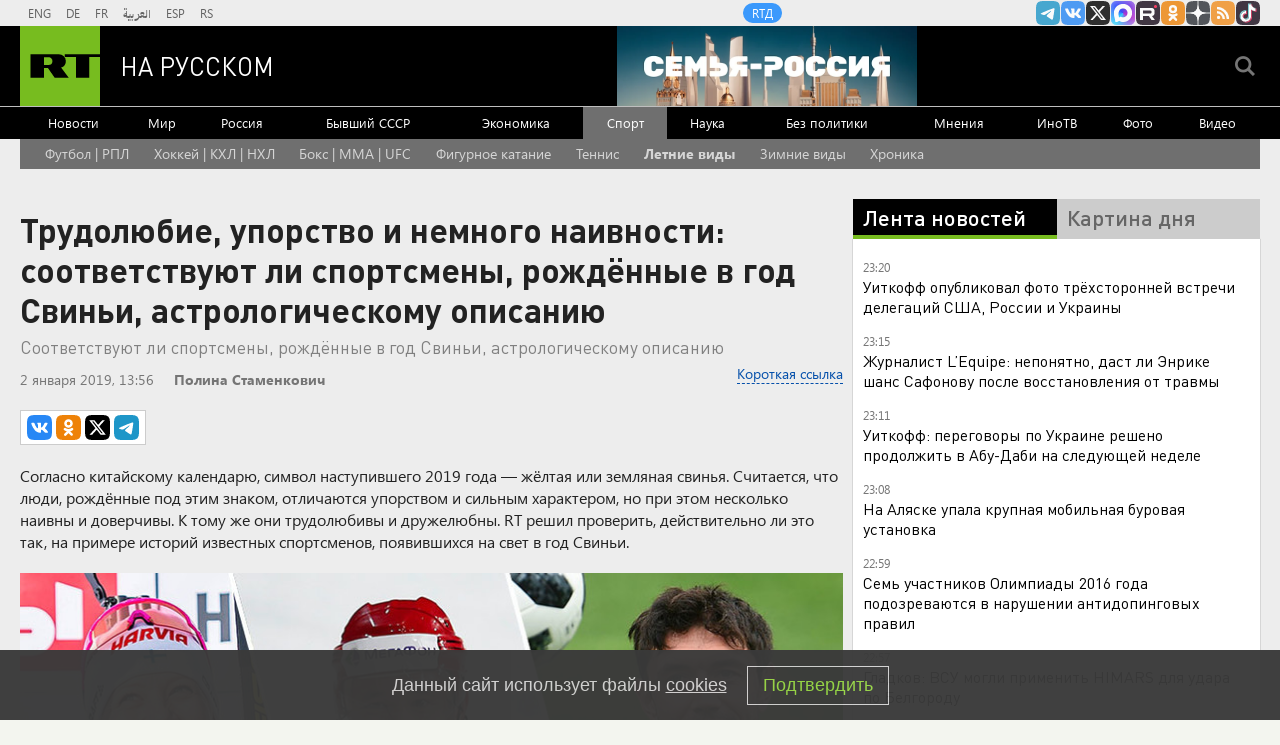

--- FILE ---
content_type: text/html
request_url: https://tns-counter.ru/nc01a**R%3Eundefined*rt_ru/ru/UTF-8/tmsec=rt_ru/940774794***
body_size: -73
content:
0701760069752A85X1769286277:0701760069752A85X1769286277

--- FILE ---
content_type: application/javascript; charset=utf-8
request_url: https://mediametrics.ru/partner/inject/online.jsonp.ru.js
body_size: 3975
content:
callbackJsonpMediametrics( [{"id": "64068968", "image": "//mediametrics.ru/partner/inject/img/64068968.jpg", "title": "Врач Осипов рассказал о вирусе Нипах", "source": "russian.rt.com", "link": "//mediametrics.ru/click;mmet/site_ru?//mediametrics.ru/rating/ru/online.html?article=64068968", "favicon": "//mediametrics.ru/favicon/russian.rt.com.ico"},{"id": "42079594", "image": "//mediametrics.ru/partner/inject/img/42079594.jpg", "title": "«Папа вышел на улицу, закурил сигарету и умер»: дочь Александра Олейникова рассказала о последних минутах жизни отца", "source": "kp.ru", "link": "//mediametrics.ru/click;mmet/site_ru?//mediametrics.ru/rating/ru/online.html?article=42079594", "favicon": "//mediametrics.ru/favicon/kp.ru.ico"},{"id": "16260132", "image": "//mediametrics.ru/partner/inject/img/16260132.jpg", "title": "Гладков сообщил о массированном обстреле Белгорода", "source": "ria.ru", "link": "//mediametrics.ru/click;mmet/site_ru?//mediametrics.ru/rating/ru/online.html?article=16260132", "favicon": "//mediametrics.ru/favicon/ria.ru.ico"},{"id": "15252421", "image": "//mediametrics.ru/partner/inject/img/15252421.jpg", "title": "Ford рассыпался на части: массовое ДТП произошло в Рязанской области", "source": "rzn.mk.ru", "link": "//mediametrics.ru/click;mmet/site_ru?//mediametrics.ru/rating/ru/online.html?article=15252421", "favicon": "//mediametrics.ru/favicon/rzn.mk.ru.ico"},{"id": "49026860", "image": "//mediametrics.ru/partner/inject/img/49026860.jpg", "title": "«РБК-Украина» раскрыл детали переговоров России, США и Украины в ОАЭ", "source": "rbc.ru", "link": "//mediametrics.ru/click;mmet/site_ru?//mediametrics.ru/rating/ru/online.html?article=49026860", "favicon": "//mediametrics.ru/favicon/rbc.ru.ico"},{"id": "39506106", "image": "//mediametrics.ru/partner/inject/img/39506106.jpg", "title": "СМИ: в Индии распространяется неизлечимый вирус, угрожающий эпидемией", "source": "ria.ru", "link": "//mediametrics.ru/click;mmet/site_ru?//mediametrics.ru/rating/ru/online.html?article=39506106", "favicon": "//mediametrics.ru/favicon/ria.ru.ico"},{"id": "10361103", "image": "//mediametrics.ru/partner/inject/img/10361103.jpg", "title": "Гладков сообщил о массированном обстреле Белгорода", "source": "vedomosti.ru", "link": "//mediametrics.ru/click;mmet/site_ru?//mediametrics.ru/rating/ru/online.html?article=10361103", "favicon": "//mediametrics.ru/favicon/vedomosti.ru.ico"},{"id": "92822278", "image": "//mediametrics.ru/partner/inject/img/92822278.jpg", "title": "IBU дисквалифицировал немецких биатлонистов за нарушение правил", "source": "ridus.ru", "link": "//mediametrics.ru/click;mmet/site_ru?//mediametrics.ru/rating/ru/online.html?article=92822278", "favicon": "//mediametrics.ru/favicon/ridus.ru.ico"},{"id": "86000420", "image": "//mediametrics.ru/partner/inject/img/86000420.jpg", "title": "Йондоҙнамә (26 ғинуар – 1 февраль)", "source": "ye102.ru", "link": "//mediametrics.ru/click;mmet/site_ru?//mediametrics.ru/rating/ru/online.html?article=86000420", "favicon": "//mediametrics.ru/favicon/ye102.ru.ico"},{"id": "84983666", "image": "//mediametrics.ru/partner/inject/img/84983666.jpg", "title": "Мариуполь: что известно о городе и почему так называется?", "source": "www.aif.ru", "link": "//mediametrics.ru/click;mmet/site_ru?//mediametrics.ru/rating/ru/online.html?article=84983666", "favicon": "//mediametrics.ru/favicon/www.aif.ru.ico"},{"id": "1789966", "image": "//mediametrics.ru/partner/inject/img/1789966.jpg", "title": "Лучшие противовирусные препараты: список топ-10 средств по версии КП", "source": "kp.ru", "link": "//mediametrics.ru/click;mmet/site_ru?//mediametrics.ru/rating/ru/online.html?article=1789966", "favicon": "//mediametrics.ru/favicon/kp.ru.ico"},{"id": "49969180", "image": "//mediametrics.ru/partner/inject/img/49969180.jpg", "title": "«Использовала Пашу ради раскрутки»? Как 35-летняя Ханна из Чебоксар покорила шоу-бизнес и сердце продюсера, начав с игнора ✿✔️ TVCenter.ru", "source": "www.tvcenter.ru", "link": "//mediametrics.ru/click;mmet/site_ru?//mediametrics.ru/rating/ru/online.html?article=49969180", "favicon": "//mediametrics.ru/favicon/www.tvcenter.ru.ico"},{"id": "57821224", "image": "//mediametrics.ru/partner/inject/img/57821224.jpg", "title": "В Ярославле выросло число мест для выгула животных", "source": "www.kommersant.ru", "link": "//mediametrics.ru/click;mmet/site_ru?//mediametrics.ru/rating/ru/online.html?article=57821224", "favicon": "//mediametrics.ru/favicon/www.kommersant.ru.ico"},{"id": "76631138", "image": "//mediametrics.ru/partner/inject/img/76631138.jpg", "title": "Медведев счел выступление Зеленского в Давосе «плевком в лицо ЕС»", "source": "rbc.ru", "link": "//mediametrics.ru/click;mmet/site_ru?//mediametrics.ru/rating/ru/online.html?article=76631138", "favicon": "//mediametrics.ru/favicon/rbc.ru.ico"},{"id": "39074955", "image": "//mediametrics.ru/partner/inject/img/39074955.jpg", "title": "Свершилось! Принуждение к капитуляции. &quot;Тайное оружие Путина&quot; сожгло ОРУ АЭС и бункеры &quot;первых лиц&quot;. Удар &quot;Цирконами&quot; хоронит киевский режим", "source": "newsbash.ru", "link": "//mediametrics.ru/click;mmet/site_ru?//mediametrics.ru/rating/ru/online.html?article=39074955", "favicon": "//mediametrics.ru/favicon/newsbash.ru.ico"},{"id": "71777438", "image": "//mediametrics.ru/partner/inject/img/71777438.jpg", "title": "В Госдуме назвали порядок действий при некачественной уборке снега", "source": "www.iz.ru", "link": "//mediametrics.ru/click;mmet/site_ru?//mediametrics.ru/rating/ru/online.html?article=71777438", "favicon": "//mediametrics.ru/favicon/www.iz.ru.ico"},{"id": "37620908", "image": "//mediametrics.ru/partner/inject/img/37620908.jpg", "title": "Смерть девочки не связана с нападением на школу в Нижнекамске 24/01/2026 – Новости", "source": "kazanfirst.ru", "link": "//mediametrics.ru/click;mmet/site_ru?//mediametrics.ru/rating/ru/online.html?article=37620908", "favicon": "//mediametrics.ru/favicon/kazanfirst.ru.ico"},{"id": "30415045", "image": "//mediametrics.ru/partner/inject/img/30415045.jpg", "title": "Кровь на Дону: годовщина официального начала расказачивания", "source": "ukraina.ru", "link": "//mediametrics.ru/click;mmet/site_ru?//mediametrics.ru/rating/ru/online.html?article=30415045", "favicon": "//mediametrics.ru/favicon/ukraina.ru.ico"},{"id": "57481414", "image": "//mediametrics.ru/partner/inject/img/57481414.jpg", "title": "Постояльцы мурманского дома-интерната обеспечены теплом и едой [видео]", "source": "severpost.ru", "link": "//mediametrics.ru/click;mmet/site_ru?//mediametrics.ru/rating/ru/online.html?article=57481414", "favicon": "//mediametrics.ru/favicon/severpost.ru.ico"},{"id": "25686215", "image": "//mediametrics.ru/partner/inject/img/25686215.jpg", "title": "Опрос: ярославцы предпочитают безработицу, но не низкую зарплату", "source": "progorod76.ru", "link": "//mediametrics.ru/click;mmet/site_ru?//mediametrics.ru/rating/ru/online.html?article=25686215", "favicon": "//mediametrics.ru/favicon/progorod76.ru.ico"},{"id": "85602555", "image": "//mediametrics.ru/partner/inject/img/85602555.jpg", "title": "Лешек Миллер раскритиковал Зеленского за риторику в Давосе", "source": "ridus.ru", "link": "//mediametrics.ru/click;mmet/site_ru?//mediametrics.ru/rating/ru/online.html?article=85602555", "favicon": "//mediametrics.ru/favicon/ridus.ru.ico"},{"id": "50067724", "image": "//mediametrics.ru/partner/inject/img/50067724.jpg", "title": "Axios назвал дату следующих переговоров России, Украины и США в Абу-Даби", "source": "www.forbes.ru", "link": "//mediametrics.ru/click;mmet/site_ru?//mediametrics.ru/rating/ru/online.html?article=50067724", "favicon": "//mediametrics.ru/favicon/www.forbes.ru.ico"},{"id": "1477979", "image": "//mediametrics.ru/partner/inject/img/1477979.jpg", "title": "Зеленский признал, что российскую ракету «Орешник» невозможно уничтожить", "source": "kp.ru", "link": "//mediametrics.ru/click;mmet/site_ru?//mediametrics.ru/rating/ru/online.html?article=1477979", "favicon": "//mediametrics.ru/favicon/kp.ru.ico"},{"id": "16066961", "image": "//mediametrics.ru/partner/inject/img/16066961.jpg", "title": "Дмитрий Михайлов высказался о поражении от «Салавата Юлаева»", "source": "gorobzor.ru", "link": "//mediametrics.ru/click;mmet/site_ru?//mediametrics.ru/rating/ru/online.html?article=16066961", "favicon": "//mediametrics.ru/favicon/gorobzor.ru.ico"},{"id": "5914022", "image": "//mediametrics.ru/partner/inject/img/5914022.jpg", "title": "Тельцы решат финансовые вопросы, а Раки получат приятную новость", "source": "pg12.ru", "link": "//mediametrics.ru/click;mmet/site_ru?//mediametrics.ru/rating/ru/online.html?article=5914022", "favicon": "//mediametrics.ru/favicon/pg12.ru.ico"},{"id": "77291960", "image": "//mediametrics.ru/partner/inject/img/77291960.jpg", "title": "9-летняя девочка осиротела в один миг Мамы и папы не стало у нее на глазах. Теперь родные пытаются найти свидетеля трагедии…", "source": "zianzori.ru", "link": "//mediametrics.ru/click;mmet/site_ru?//mediametrics.ru/rating/ru/online.html?article=77291960", "favicon": "//mediametrics.ru/favicon/zianzori.ru.ico"},{"id": "75746818", "image": "//mediametrics.ru/partner/inject/img/75746818.jpg", "title": "Фотофакт: под Орлом замечен красавец-дятел", "source": "newsorel.ru", "link": "//mediametrics.ru/click;mmet/site_ru?//mediametrics.ru/rating/ru/online.html?article=75746818", "favicon": "//mediametrics.ru/favicon/newsorel.ru.ico"},{"id": "20688396", "image": "//mediametrics.ru/partner/inject/img/20688396.jpg", "title": "Президент Румынии осудил закрытие румынских лицеев на Украине", "source": "ridus.ru", "link": "//mediametrics.ru/click;mmet/site_ru?//mediametrics.ru/rating/ru/online.html?article=20688396", "favicon": "//mediametrics.ru/favicon/ridus.ru.ico"},{"id": "338530", "image": "//mediametrics.ru/partner/inject/img/338530.jpg", "title": "Электроснабжение в Мурманской области после блэкаута восстановят в течение суток", "source": "www.kommersant.ru", "link": "//mediametrics.ru/click;mmet/site_ru?//mediametrics.ru/rating/ru/online.html?article=338530", "favicon": "//mediametrics.ru/favicon/www.kommersant.ru.ico"},{"id": "17092232", "image": "//mediametrics.ru/partner/inject/img/17092232.jpg", "title": "Настасья и удав: «Змея заскользила по ее телу и высунула язык, словно собираясь поцеловать Еву ХХ века»", "source": "kp.ru", "link": "//mediametrics.ru/click;mmet/site_ru?//mediametrics.ru/rating/ru/online.html?article=17092232", "favicon": "//mediametrics.ru/favicon/kp.ru.ico"},{"id": "9707149", "image": "//mediametrics.ru/partner/inject/img/9707149.jpg", "title": "Продам готовый домжилой дом, 120 м2, 2/2 эт в Кандалакше", "source": "www.hibiny.ru", "link": "//mediametrics.ru/click;mmet/site_ru?//mediametrics.ru/rating/ru/online.html?article=9707149", "favicon": "//mediametrics.ru/favicon/www.hibiny.ru.ico"},{"id": "23536285", "image": "//mediametrics.ru/partner/inject/img/23536285.jpg", "title": "При обстреле Белгорода повреждены объекты энергетики", "source": "ria.ru", "link": "//mediametrics.ru/click;mmet/site_ru?//mediametrics.ru/rating/ru/online.html?article=23536285", "favicon": "//mediametrics.ru/favicon/ria.ru.ico"},{"id": "11672268", "image": "//mediametrics.ru/partner/inject/img/11672268.jpg", "title": "Жители Партизанска топят снег из-за отсутствия воды", "source": "primpress.ru", "link": "//mediametrics.ru/click;mmet/site_ru?//mediametrics.ru/rating/ru/online.html?article=11672268", "favicon": "//mediametrics.ru/favicon/primpress.ru.ico"},{"id": "9965281", "image": "//mediametrics.ru/partner/inject/img/9965281.jpg", "title": "Встреча Путина с Уиткоффом, борьба за разморозку активов, переговоры с лидером Палестины: о чем говорил Песков", "source": "www.profile.ru", "link": "//mediametrics.ru/click;mmet/site_ru?//mediametrics.ru/rating/ru/online.html?article=9965281", "favicon": "//mediametrics.ru/favicon/www.profile.ru.ico"},{"id": "21911265", "image": "//mediametrics.ru/partner/inject/img/21911265.jpg", "title": "Роскомнадзор может получить право блокировать готовые домашние задания", "source": "fontanka.ru", "link": "//mediametrics.ru/click;mmet/site_ru?//mediametrics.ru/rating/ru/online.html?article=21911265", "favicon": "//mediametrics.ru/favicon/fontanka.ru.ico"},{"id": "1967943", "image": "//mediametrics.ru/partner/inject/img/1967943.jpg", "title": "Трагедия на ул. Молодежной. Спасатели вскрыли дверь и обнаружили умершую женщину в ванне » Гай.ру — Новости Гая, объявления, работа и погода", "source": "vgae.ru", "link": "//mediametrics.ru/click;mmet/site_ru?//mediametrics.ru/rating/ru/online.html?article=1967943", "favicon": "//mediametrics.ru/favicon/vgae.ru.ico"},{"id": "30796790", "image": "//mediametrics.ru/partner/inject/img/30796790.jpg", "title": "Кирпич-убийца", "source": "161.ru", "link": "//mediametrics.ru/click;mmet/site_ru?//mediametrics.ru/rating/ru/online.html?article=30796790", "favicon": "//mediametrics.ru/favicon/161.ru.ico"}] );

--- FILE ---
content_type: application/javascript
request_url: https://smi2.ru/counter/settings?payload=CMi7Ahjcs7iNvzM6JDEwYWFkNDFhLThmZjktNGE4NS1hZDZkLTcxMTViNzZmNTFlNA&cb=_callbacks____0mksrdbbb
body_size: 1521
content:
_callbacks____0mksrdbbb("[base64]");